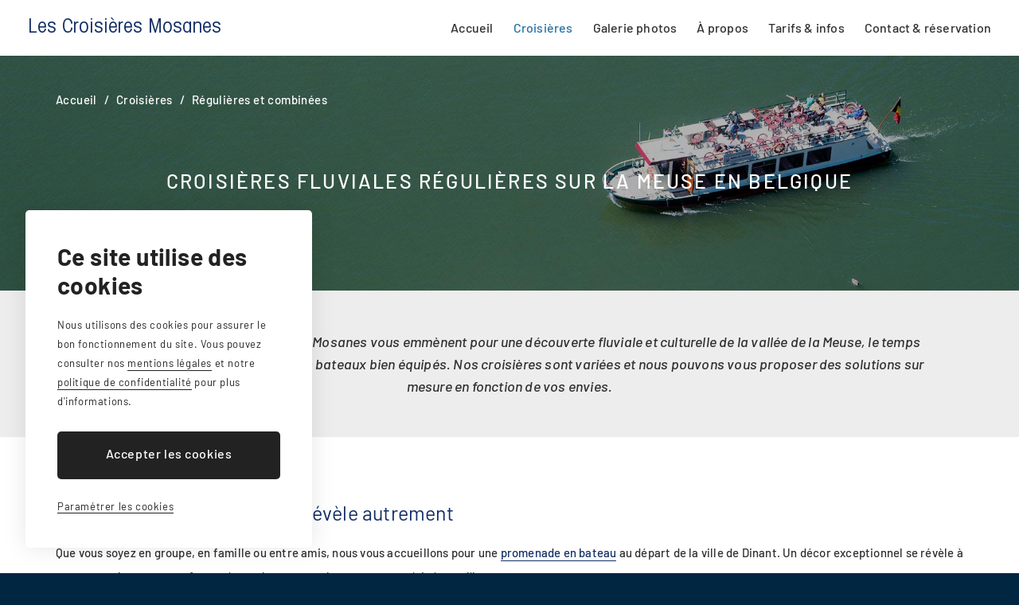

--- FILE ---
content_type: text/html; charset=UTF-8
request_url: https://www.croisieres-mosanes.be/fr/croisieres-regulieres-combinees.php
body_size: 9941
content:
<!DOCTYPE html>
<html lang="fr">
<head>
<meta http-equiv="Content-Type" content="text/html; charset=UTF-8" />
<title>Croisières fluviales en Belgique au départ de Dinant</title>
<meta name="description" content="Les Croisières Mosanes vous emmènent pour une découverte fluviale et culturelle de la vallée de la Meuse, le temps d’une balade à bord d'un bateau." />
<meta name="viewport" content="width=device-width, initial-scale=1, maximum-scale=5, user-scalable=yes"/>
<!--[if lt IE 9]>
<script src="../js/html5.js"></script>
<![endif]-->

<style>
.slick-slider						{ position:relative; display:block; -moz-box-sizing:border-box; box-sizing:border-box; -webkit-user-select:none; -moz-user-select:none; -ms-user-select:none; user-select:none; -webkit-touch-callout:none; -khtml-user-select:none; -ms-touch-action:pan-y; touch-action:pan-y; -webkit-tap-highlight-color:transparent;}
.slick-list							{ position:relative; display:block; overflow:hidden; margin:0; padding:0;}
.slick-list:focus					{ outline:none;}
.slick-list.dragging				{ cursor:pointer; cursor:hand;}
.slick-slider .slick-track,
.slick-slider .slick-list			{ -webkit-transform:translate3d(0 0,0); -moz-transform:translate3d(0,0,0); -ms-transform:translate3d(0,0,0); -o-transform:translate3d(0,0,0); transform:translate3d(0,0,0);}
.slick-track						{ position:relative; top:0; left:0; display:block;}
.slick-track:before, 
.slick-track:after 					{ display:table; content: '';}
.slick-track:after					{ clear:both;}
.slick-loading .slick-track			{ visibility:hidden;}
.slick-slide						{ display:none; float:left; height:100%; min-height:1px;}
[dir='rtl'] .slick-slide			{ float:right;}
.slick-slide img					{ display:block;}
.slick-slide.slick-loading img		{ display:none;}
.slick-slide.dragging img			{ pointer-events:none;}
.slick-initialized .slick-slide		{ display:block;}
.slick-loading .slick-slide			{ visibility:hidden;}
.slick-vertical .slick-slide 		{ display:block; height:auto; border:1px solid transparent;}
</style><style>
/***** fonts et reset *****/
@import url('https://fonts.googleapis.com/css?family=Barlow:400,500,500i,700&display=swap');

@font-face {
    font-family: 'agcb';
	src: url('../fonts/avantgarde-condbook.eot');
	src: url('../fonts/avantgarde-condbook.eot?#iefix') format('embedded-opentype'),
	     url('../fonts/avantgarde-condbook.woff') format('woff'),
	     url('../fonts/avantgarde-condbook.ttf') format('truetype'),
	     url('../fonts/avantgarde-condbook.svg#pt-serif-regular') format('svg');
}


body, ul, li, ol, form, h1, h2, h3, h4, h5, h6, div, span, p { padding:0; margin:0; border:0; -webkit-text-size-adjust:none; -moz-text-size-adjust:none; text-size-adjust:none;}
article, aside, dialog ,figcaption, figure, footer, header, hgroup, main, nav, section { display:block;}  
input, textarea						{ -webkit-appearance:none; -ms-appearance:none; appearance:none; -moz-appearance:none; -o-appearance:none; border-radius:0;}
*          							{ outline:none !important;}
strong, b							{ font-weight:700;}
ul									{ list-style-type:none;}
body								{ font:500 15px/30px 'Barlow'; color:#303030; background:#012642;}
a									{ text-decoration:none; color:#2672a4; transition:background 400ms ease-in-out, color 400ms ease-in-out, border 400ms ease-in-out; position:relative;}
img									{ border:none;}
#wrapper 							{ min-width:320px; overflow:hidden; background:#fff;}
#wrapper *							{ box-sizing:border-box;}


/***** transition *****/
@media (min-width:1201px) {
.link, :before, :after, .sub, a, a span, .menu_mobile { transition:all 400ms ease-in-out;}
}


/***** animation *****/
.animate.mask						{ position:relative;}
.animate.mask:after					{ width:100%; height:100%; background:#fff; position:absolute; right:0; top:0; z-index:50; transition:width 800ms ease-out; content:"";}
.animate.mask.play:after			{ width:0; transition-delay:200ms;}
.animate.fade_in					{ opacity:0; transition:opacity 800ms ease-out; transition-delay:0ms;}
.animate.fade_in.play				{ opacity:1; transition-delay:300ms;}
.animate.fade_up					{ opacity:0; transform:translateY(40px); transition:opacity 800ms ease-out, transform 800ms ease-out; transition-delay:0ms;}
.animate.fade_up.play				{ opacity:1; transform:translateY(0); transition-delay:300ms;}


/***** class *****/
.wrapper 							{ width:100%; max-width:1220px; padding:0 40px; margin:0 auto; position:relative; z-index:10;}
.clear								{ clear:both; display:block;}
.titre_main							{ font:500 20px/25px "Barlow"; letter-spacing:2.2px; color:#2672a4; text-transform:uppercase; position:relative;}
.titre_main	span					{ font-weight:700; font-size:35px; line-height:40px; letter-spacing:0.6px; display:block; color:#fff; padding-top:2px;}
.titre_main.line:after				{ width:40px; height:3px; background:#2672a4; margin:24px 0 20px 0; display:inline-block; content:"";}
.titre_main.blue span				{ color:#153067;}
.sous_titre 						{ font:normal 25px/30px "Barlow"; letter-spacing:0.2px; color:#153067; position:relative; margin:0 0 20px 0;}
.link 								{ height:60px; display:inline-block; font:500 16px/58px "Barlow"; letter-spacing:0.2px; color:#fff; padding:0 30px; border-radius:8px; background:#153067; background:linear-gradient(to left, #153067 0%, #153067 50%, #2672a4 50%, #2672a4 100%); background-size:202%; background-position:100% 0;}

@media (min-width:1201px) {
.link:hover							{ background-position:0 0;}
}
@media (max-width:600px) {
.wrapper 							{ padding:0 20px;}
.titre_main	span					{ font-size:30px; line-height:35px;}
.sous_titre 						{ font-size:22px; line-height:28px;}
}


/***** header + menu *****/
.header 							{ width:100%; background:#fff; position:fixed; text-align:right; z-index:80; font-size:0; line-height:0;}
.header .logo						{ display:block; font:normal 25px/50px agcb; color:#153067; position:absolute; left:0; top:0; padding:10px 35px; z-index:10;}
.header nav							{ display:inline-block; vertical-align:middle; position:relative; text-align:left; z-index:5; margin-right:35px;}
.header .menu						{ width:100%; height:auto; display:block; position:relative; font-size:0; line-height:0;}	
.header .menu li					{ display:inline-block; vertical-align:middle; position:relative; margin-left:25px;}	
.header .menu a						{ font:500 16px/50px "Barlow"; letter-spacing:0.2px; color:#302f2f; display:inline-block; vertical-align:middle; position:relative; padding:10px 0;}
.header .menu>li.active>a 			{ color:#2672a4;}
.header .sub						{ width:280px; z-index:995; background:#153067; display:block;}
.header .sub li						{ width:100%; margin:0; text-align:center;}
.header .sub li a					{ width:100%; height:54px; position:relative; line-height:52px; border-bottom:1px solid #2672a4; color:#fff; padding:0;}
.header .sub li:last-child a		{ border:0;}
.header .menu li:hover .sub 		{ opacity:1; visibility:visible; z-index:999;}
.header .menu .sub li.active a		{ background:#2672a4; color:#fff;}
.header .lang 						{ display:inline-block; vertical-align:middle; margin:0 15px 0 35px;}
.header .lang a						{ display:inline-block; vertical-align:middle; margin:0 5px; opacity:0.3;}
.header .lang a.active				{ opacity:1;}
.header.fixed						{ box-shadow:0 0 40px rgba(0,0,0,.1);}

@media (min-width:1201px) {
.header .menu .vueMobile			{ display:none;}
.header .menu						{ display:block !important;}
.header .sub						{ display:block !important; visibility:hidden; overflow:hidden; opacity:0; position:absolute; top:70px; left:50%; margin-left:-140px;}
.header .logo:hover					{ color:#2672a4;}
.header .menu li:hover>a 			{ color:#2672a4;}
.header .menu .sub a:hover			{ background:#2672a4; color:#fff;}
.header .lang a:hover				{ opacity:1;}
.header.fixed .logo					{ padding:5px 35px;}
.header.fixed .menu>li>a			{ padding:5px 0;}
.header.fixed .sub					{ top:60px;}
}
@media (max-width:1200px) {
.header .logo						{ padding:5px 30px;}
.header nav	 						{ display:block; margin:0;}
.header .menu  						{ background:#153067; position:absolute; left:0; top:60px; display:none; padding:40px 0; transition:top 400ms ease-in-out;}
.header .menu:after					{ width:100%; height:9999px; background:#fff; opacity:0; position:absolute; left:0; bottom:-9999px; z-index:-1; content:"";}
.header .menu li 					{ width:100%; display:block; margin:0;}
.header .menu li a					{ line-height:50px; color:#fff; padding:0 30px;}
.header .menu i 					{ display:block; width:100%; height:50px; position:absolute; right:0; top:0;}
.header .menu i:before 				{ display:block; width:2px; height:18px; position:absolute; right:38px; top:50%; margin-top:-9px; content:""; background:#fff;}
.header .menu i:after 				{ display:block; width:18px; height:2px; position:absolute; right:30px; top:50%; margin-top:-1px; content:""; background:#fff;}
.header .menu i.active:before		{ display:none;}
.header .menu .vueMobile 			{ display:block;}
.header .menu .sub 					{ width:100%; display:none; position:relative; left:auto; top:auto; margin:10px 0; padding:20px 0; background:#0c1f48;}
.header .menu .sub li a				{ height:40px; line-height:40px; color:#fff; text-align:left; border:0; padding:0 30px;}
.header .menu .sub li.active a		{ color:#2672a4; background:none;}
.menu_mobile						{ width:60px; height:60px; display:inline-block; vertical-align:middle; cursor:pointer; position:relative; background:#153067;}
.menu_mobile div					{ width:20px; height:2px; background:#fff; position:absolute; right:50%; top:50%; margin:-1px -10px 0 0;}
.menu_mobile div:before				{ width:100%; height:2px; background:#fff; position:absolute; right:0; top:7px; content:"";}
.menu_mobile div:after				{ width:100%; height:2px; background:#fff; position:absolute; right:0; top:-7px; content:"";}
.menu_mobile.active div				{ height:0;}
.menu_mobile.active div:before		{ top:0; transform:rotate(45deg);}
.menu_mobile.active div:after		{ top:0; transform:rotate(-45deg);}
}
@media (max-width:600px) {
.header .logo						{ padding:0 20px;}
.menu_mobile						{ width:50px; height:50px;}
.header .menu  						{ top:50px; padding:20px 0;}
.header .menu li a					{ padding:0 20px;}
.header .menu i:before 				{ right:28px;}
.header .menu i:after 				{ right:20px;}
.header .menu .sub li a				{ padding:0 20px;}
}
@media (max-width:400px) {
.header .logo						{ font-size:16px;}
}


/***** banner *****/
.banner 							{ width:100%; height:100vh; position:relative; z-index:5; background:url(../images/banner.jpg) 50% 65% no-repeat; background-size:cover;}
.banner .content					{ width:100%; position:absolute; left:0; top:50%; margin-top:-55px; text-align:center;}
.banner .content img				{ display:block; margin:0 auto 30px auto;}

@media (max-width:1200px) {
.banner 							{ max-height:800px;}
}
@media (max-width:600px) {
.banner 							{ max-height:700px;}
.banner .content					{ margin-top:-50px;}
.banner .content img				{ width:260px; margin-bottom:20px;}
}




/***** banner ****/
.banner 							{ height:auto; background-image:url(../images/banner-page.jpg); background-position:50% 10%;}
.banner .breadcrumb 				{ padding-top:110px; text-align:left; color:#fff;}
.banner .breadcrumb a 				{ color:#fff; letter-spacing:0.4px;}
.banner .content					{ position:relative; left:auto; top:auto; margin-top:0;}
.banner .content .titre_main		{ color:#fff; padding:70px 0 120px 0; font-size:25px; line-height:35px; font-weight:500;}

@media (max-width:1200px) { 
.banner .breadcrumb 				{ padding-top:80px;}
}
@media (max-width:600px) { 
.banner .breadcrumb 				{ display:none;}
.banner .content .titre_main		{ padding:130px 0 80px 0;}
.banner .content .titre_main		{ font-size:22px; line-height:32px;}
}


/***** généralités ****/
.page_content						{ width:100%; position:relative;}
.page_content .baseline				{ padding:50px 40px; background:#ededed; text-align:center;}
.page_content .chapo				{ max-width:1060px; margin:0 auto; font:500 italic 18px/28px "Barlow"; letter-spacing:0.2px;}
.page_content p						{ margin:0 0 25px 0; letter-spacing:0.2px;}
.page_content ul					{ margin:-5px 0 20px 0;}
.page_content ul li					{ padding:6px 0 6px 20px; line-height:22px; letter-spacing:0.2px; position:relative;}
.page_content ul li:before			{ width:6px; height:6px; border-radius:50%; background:#153067; position:absolute; top:15px; left:0; z-index:0; content:"";}
.page_content p a, 			
.page_content li a		 			{ border-bottom:1px solid #153067; padding-bottom:1px; color:#153067;}

@media (min-width:1201px) { 
.page_content p a:hover, 
.page_content li a:hover			{ color:#2672a4; border-color:#2672a4;}
}
@media (max-width:600px) { 
.page_content .chapo				{ font-size:15px;}
}


/***** bloc photos *****/
.bloc_photos                        { font-size:0; line-height:0; letter-spacing:0; position:relative; margin:40px -20px 0 -20px;}
.bloc_photos .item                 	{ width:50%; vertical-align:middle; display:inline-block; position:relative; padding:0 20px;}
.bloc_photos .item img             	{ width:100%; height:auto;}

@media (max-width:600px) { 
.bloc_photos .item                 	{ width:100%;}
.bloc_photos .item:last-child      	{ margin-top:20px;}
}


/***** photo + texte *****/
.photo_texte                        { font-size:0; line-height:0; letter-spacing:0; position:relative; margin:80px 0;}
.photo_texte>div                   	{ width:50%; vertical-align:middle; display:inline-block; position:relative; z-index:10;}
.photo_texte.alignTop>div           { vertical-align:top;}
.photo_texte .photo 				{ line-height:0; text-align:center;}
.photo_texte .photo img				{ width:100%; height:auto;}
.photo_texte .texte                 { padding-left:60px; font-size:15px; line-height:28px; letter-spacing:0.2px;}
.photo_texte .texte :last-child		{ margin-bottom:0;}
.photo_texte .texte p	            { margin-bottom:25px;}
.photo_texte .texte .link           { margin-top:5px;}
.photo_texte.reverse .texte         { right:50%; padding-left:0; padding-right:60px;}
.photo_texte.reverse .photo         { left:50%;}

@media (max-width:800px) { 
.photo_texte                        { margin:60px 0;}
.photo_texte>div                   	{ width:100%;}
.photo_texte .photo 				{ border:0;}
.photo_texte .texte                 { padding-left:0; margin-top:45px;}
.photo_texte.reverse .texte         { right:auto; padding-right:0;} 
.photo_texte.reverse .photo         { left:auto; border:0;}
}
@media (max-width:600px) { 
.photo_texte                        { margin:40px 0;}
.photo_texte .texte                 { margin-top:35px;}
.photo_texte .texte .link           { margin-top:0;}
}


/***** bloc texte ****/
.bloc_texte							{ margin:80px 0;}
.bloc_texte :last-child				{ margin-bottom:0;}

@media (max-width:800px) { 
.bloc_texte							{ margin:60px 0;}
}
@media (max-width:600px) { 
.bloc_texte							{ margin:40px 0;}
}


/***** tableau ****/
table 		 						{ width:100%; margin-top:35px;}
table, th, td 						{ border:1px solid #ccc; border-collapse:collapse; text-align:left; line-height:25px;}
th  								{ font-size:16px; line-height:26px; font-weight:normal;}
th, td 								{ padding:12px 20px;}

@media (max-width:400px) { 
th, td 								{ font-size:14px; line-height:24px; padding:10px 12px;}
th  								{ font-size:15px; line-height:25px;}
}


/***** slider bas de page ****/
.slider_page .slick-slide			{ position:relative; padding:0 20px;}
.slider_page .slick-slide img		{ width:100%; height:auto; opacity:0.5; transition:opacity 400ms ease;}
.slider_page .slick-active img		{ opacity:1;}
.slider_page button 				{ width:50px; height:50px; border-radius:50%; position:absolute; top:50%; margin-top:-25px; cursor:pointer; border:none; font-size:0; z-index:10; transition:background 400ms ease;}
.slider_page .slick-next			{ background:url(../images/arrows-slider.svg) 100% 100% no-repeat rgba(0,0,0,0.5); right:40px;}
.slider_page .slick-prev			{ background:url(../images/arrows-slider.svg) 0 100% no-repeat rgba(0,0,0,0.5); left:40px;}

@media (min-width:1201px) {
.slider_page button:hover			{ background-color:rgba(0,0,0,0.8);}
}


/***** liens bas de page ****/
.links_bottom						{ font-size:0; line-height:0; letter-spacing:0; position:relative; margin:-10px -20px;}
.links_bottom .item                	{ width:25%; vertical-align:middle; display:inline-block; position:relative; padding:20px;}
.links_bottom a	                	{ display:block; font:500 18px/25px "Barlow"; color:#fff; text-align:center; background:linear-gradient(to left, #153067 0%, #153067 50%, #2672a4 50%, #2672a4 100%); background-size:202%; background-position:100% 0; border-radius:10px; padding:30px 0 55px 0; position:relative;}
.links_bottom a:after				{ width:22px; height:14px; background:url(../images/arrow-white.svg) 50% no-repeat; position:absolute; left:50%; bottom:30px; margin-left:-11px; content:"";}

@media (min-width:1201px) {
.links_bottom a:hover				{ background-position:0 0;}
}
@media (max-width:1000px) { 
.links_bottom .item                	{ width:50%;}
}
@media (max-width:600px) { 
.links_bottom						{ margin:0 -10px;}
.links_bottom .item                	{ padding:10px;}
.links_bottom a	                	{ font-size:15px; padding:25px 0 50px 0;}
.links_bottom a:after				{ bottom:25px;}
}
@media (max-width:400px) { 
.links_bottom .item                	{ width:100%;}
}
 






/***** footer ****/
.footer								{ width:100%; position:relative; background:#0c1f48; color:#fff; font-size:0; padding:80px 0 0 0;}
.footer:before						{ width:50%; height:100%; background:#060f24; position:absolute; right:0; top:0; content:"";}
.bloc_footer						{ width:50%; display:inline-block; vertical-align:top;}
.bloc_footer .titre_footer			{ font:normal 25px/30px "Barlow"; letter-spacing:0.2px; margin-bottom:25px;}
.bloc_footer p 						{ font-size:15px; line-height:25px; letter-spacing:0.2px; margin-bottom:20px;}
.bloc_footer p b					{ font-weight:500; color:#2672a4;}
.bloc_footer p a					{ color:#ffce00;}
.bloc_footer .link					{ margin:10px 10px 0 0;}
.bloc_footer.right					{ background:#060f24; padding-left:60px; font-size:15px; padding-top:55px;}
.bloc_footer li						{ padding:4px 0 4px 35px; background:url(../images/arrow-blue.svg) 0 9px no-repeat; line-height:22px; letter-spacing:0.2px; margin-top:10px;}
.bloc_footer li	a					{ color:#fff;}
.footer_bottom 	 					{ padding:20px 0; margin-top:80px; line-height:0;}
.footer_bottom li 					{ display:inline-block; font-size:13px; line-height:20px; letter-spacing:0.4px; margin-right:20px; position:relative;}
.footer_bottom li a					{ color:#fff;}
.footer_bottom li:after				{ width:1px; height:10px; content:""; position:absolute; right:-10px; top:6px; background:#fff;}
.footer_bottom li:last-child:after 	{ display:none;}
.rs_content							{ position:absolute; top:0; right:30px; font-size:0; line-height:0;}
.rs_content a 						{ width:50px; height:50px; border-radius:50%; text-indent:-9999px; display:inline-block; margin:0 10px 0 0;}
.rs_content .instagram				{ background:url(../images/social.svg) 0 50% no-repeat #153067;}
.rs_content .facebook				{ background:url(../images/social.svg) -50px 50% no-repeat #153067;}
.rs_content .scrollTop				{ background:url(../images/social.svg) -100px 50% no-repeat #153067;}
.toponweb							{ display:block; z-index:85; position:fixed; right:0; bottom:-65px; transition:bottom 400ms ease-in-out;}
.toponweb span						{ width:auto; height:60px; display:block; padding:20px; background:#f7920d; background:linear-gradient(to left, #153067 0%, #153067 50%, #2672a4 50%, #2672a4 100%); background-size:202%; background-position:100% 0; transition:background 400ms ease-in-out;}
.toponweb img						{ width:70px; height:auto; display:block; margin:0 auto;}
.toponweb.show						{ bottom:0;}

@media (min-width:1201px) {
.footer p a:hover,			
.footer li a:hover					{ color:#2672a4;}
.rs_content a:hover					{ background-color:#2672a4;}
.trip_advisor:hover 	 			{ background-position:0 0;}	 		
.toponweb:hover span				{ background-position:0 0;}
}
@media (max-width:1000px) {
.footer:before						{ display:none;}
.bloc_footer						{ width:100%;}
.bloc_footer.right 					{ display:none;}
}
@media (max-width:600px) {
.footer								{ text-align:center; padding:10vh 0 12vh 0;}
.bloc_footer  						{ max-width:400px;}
.bloc_footer .titre_footer			{ font-size:20px; line-height:25px; margin-bottom:25px;}
.bloc_footer .link					{ margin:20px 0 0 0;}
.rs_content							{ position:relative; top:auto; right:auto; margin:40px 0;}
.rs_content a 						{ margin:0 5px;}
.footer_bottom 	 					{ padding:0; margin-top:0;}
.footer_bottom li 					{ display:block; margin-right:0; font-size:12px; line-height:22px;}
.footer_bottom li:after 			{ display:none;}
}
</style></head>

<body>
<div id="wrapper">
<!-- HEADER START -->
<header id="header" class="header">
    <a href="index.php" class="logo" title="Les Croisières Mosanes">Les Croisières Mosanes</a>
    <nav> 
        <ul class="menu">
            <li><a href="index.php" title="Accueil">Accueil</a></li>
            <li class='active'><a href="croisieres.php" title="Croisières">Croisières</a>
                <i></i>
                <ul class="sub">
                    <li class="vueMobile"><a href="croisieres.php" title="Vue d'ensemble">Vue d'ensemble</a></li>
                    <li class='active'><a href="croisieres-regulieres-combinees.php" title="Régulières ou combinées">Régulières ou combinées</a></li>
                    <li><a href="croisieres-thematiques.php" title="Croisières thématiques">Croisières thématiques</a></li>
                    <li><a href="croisieres-evenements-professionnels.php" title="Événements professionnels">Événements professionnels</a></li>
                    <li><a href="croisieres-evenements-prives.php" title="Événements privés">Événements privés</a></li>
                </ul>
            </li>
            <li><a href="galerie-photos.php" title="Galerie photos">Galerie photos</a></li>
            <li><a href="a-propos.php" title="À propos">À propos</a></li>
            <li><a href="tarifs-infos.php" title="Tarifs & infos">Tarifs & infos</a></li>
            <li><a href="contact.php" title="Contact & réservation">Contact & réservation</a></li>
        </ul>
    </nav>
    <!--
    <div class="lang">
        <a href="index.php" title="FR" class="active"><img src="../images/flag-fr.svg" /></a>
        <a href="/nl/index.php" title="NL"><img src="../images/flag-nl.svg" /></a>
        <a href="/en/index.php" title="EN"><img src="../images/flag-en.svg" /></a>
    </div>
    -->
    <div class="menu_mobile"><div></div></div>
</header>
<!-- HEADER END --><main class="page_content">

    <div class="banner animate mask">
	    <div class="wrapper">
            <div class="breadcrumb animate fade_in">
                <a href="index.php" title="Accueil">Accueil</a> &nbsp;&nbsp;/&nbsp;&nbsp;
                <a href="croisieres.php" title="Croisières">Croisières</a> &nbsp;&nbsp;/&nbsp;&nbsp;
                <a href="croisieres-regulieres-combinees.php" title="Régulières et combinées">Régulières et combinées</a>
            </div>
            <div class="content animate fade_up">
            	<h1 class="titre_main">Croisières fluviales régulières sur la Meuse en Belgique</h1>
            </div>
        </div>
    </div>

    <div class="baseline">
        <h2 class="chapo animate fade_in">Au départ de Dinant, les Croisières Mosanes vous emmènent pour une découverte fluviale et culturelle de la vallée de la Meuse, le temps d’une balade au fil de l’eau dans des bateaux bien équipés. Nos croisières sont variées et nous pouvons vous proposer des solutions sur mesure en fonction de vos envies.</h2>
    </div>

    <div class="wrapper">

      <div class="bloc_texte animate fade_in">
			<h3 class="sous_titre">En bateau, le pays mosan se révèle autrement</h3>
			<p>Que vous soyez en groupe, en famille ou entre amis, nous vous accueillons pour une <a href="croisieres-thematiques.php" title="promenade en bateau">promenade en bateau</a> au départ de la ville de Dinant. Un décor exceptionnel se révèle à vous, entre les paysages façonnés par la nature et les monuments érigés par l’homme.</p>
            <p>Nos croisières fluviales vous permettront de découvrir la région avec un nouveau regard. À bord, le personnel et le guide se feront un plaisir de vous donner les réponses à toutes vos questions. N’hésitez pas à nous contacter par téléphone ou par mail pour toute réservation de <a href="index.php" title="croisière à Dinant">croisière à Dinant</a>.</p>
		</div>

        <div class="bloc_texte">
            <h3 class="sous_titre animate fade_in">Des croisières fluviales commentées</h3>
            <p class="animate fade_in">Afin de ne rien rater des secrets et du patrimoine de la vallée de la Meuse, les Croisières Mosanes vous proposent des promenades en bateaux, commentées par un guide professionnel. Vous pourrez ainsi en apprendre plus sur la région et découvrir son histoire.</p>
            <div class="bloc_photos">
                <div class="item animate mask">
                    <img src="../images/croisieres-mosannes-regulieres-1.jpg" alt="Croisière sur la Meuse" />
                </div>
                <div class="item animate mask">
                    <img src="../images/croisieres-mosannes-regulieres-2.jpg" alt="Bâteau mouche" />
                </div>
            </div>
		</div>

        <div class="bloc_texte animate fade_in">
            <h3 class="sous_titre">Les Croisières Mosanes, ce sont aussi des excursions combinées</h3>
            <p>Nos formules sur mesure vous permettent également de combiner les promenades terrestres, avec notamment la <a href="https://www.citadellededinant.be/" title="visite de la Citadelle de Dinant" target="_blank">visite de la Citadelle de Dinant</a>, avec des ballades au fil de l’eau. Vous variez ainsi les points de vue et les panoramas.</p>
		</div>

        <div class="bloc_texte animate fade_in">
            <h3 class="sous_titre">Croisières de nuit et croisières gastronomiques</h3>
            <p>Vous souhaitez réserver une croisière nocturne, gourmande ou avec des animations au départ de Dinant ? Découvrez nos différentes <a href="croisieres-thematiques.php" title="croisières à thèmes">croisières à thèmes</a>.</p>
            <p>Quelle que soit les dates de votre séjour en Belgique, pour une <a href="croisieres-evenements-prives.php" title="croisière romantique en bateau">croisière romantique en bateau</a> ou pour la <a href="croisieres-evenements-professionnels.php" title="location d’un bateau">location d’un bateau</a> pour votre événement, pensez à effectuer votre réservation bien à l’avance.</p>  
            <p>Vous souhaitez avoir plus d’informations sur nos croisières au départ de Dinant en Belgique ? <a href="contact.php" title="Contactez-nous">Contactez-nous</a>. Nous nous ferons un plaisir de vous renseigner.</p>
		</div>

    </div>

    <div class="slider_page animate mask">
    <div><img src="../images/croisieres-mosanes-slide-1.jpg" alt="Dinant" /></div>
    <div><img src="../images/croisieres-mosanes-slide-2.jpg" alt="Bâteau mouche" /></div>
    <div><img src="../images/croisieres-mosanes-slide-3.jpg" alt="Croisière sur la Meuse" /></div>
    <div><img src="../images/croisieres-mosanes-slide-4.jpg" alt="Bâteau mouche" /></div>
</div>    
	<div class="wrapper">
        <div class="bloc_texte animate fade_in">
			<div class="links_bottom">
            	<div class="item"><a href="galerie-photos.php" title="Galerie photos">Galerie photos</a></div>
            	<div class="item"><a href="a-propos.php" title=">À propos de nous">À propos de nous</a></div>
            	<div class="item"><a href="tarifs-infos.php" title="Tarifs & infos">Tarifs & infos</a></div>
            	<div class="item"><a href="contact.php" title="Contactez-nous">Contactez-nous</a></div>
            </div>
        </div>
    </div>

</main>

<!-- FOOTER START -->
<footer id="footer" class="footer">
    <div class="wrapper animate fade_in">
        <div class="bloc_footer">
			<h4 class="titre_footer">Compagnie des Croisières Mosanes sprl</h4>
            <p><strong>Adresse administrative :</strong><br>Prieuré, 25 - 5500 Dinant</p>
            <p><strong>Adresse du quai :</strong><br>Avenue Winston Churchill quai 3</p>
            <a href="tel:+3282223670" title="+32 (0) 82 22 36 70" class="link">+32 (0) 82 22 36 70</a>
            <a href="mailto:info@croisieres-mosanes.be" title="info@croisieres-mosanes.be" class="link">info@croisieres-mosanes.be</a>
        </div>
        <div class="bloc_footer right">
			<p><b>Liens pratiques</b></p>
            <ul>
                <li><a href="croisieres-regulieres-combinees.php" title="Croisières régulières ou combinées">Croisières régulières ou combinées</a></li>
                <li><a href="croisieres-thematiques.php" title="Croisières thématiques">Croisières thématiques</a></li>
                <li><a href="croisieres-evenements-prives.php" title="Événements privés">Événements privés</a></li>
                <li><a href="croisieres-evenements-professionnels.php" title="Événements professionnels">Événements professionnels</a></li>
                <li><a href="tarifs-infos.php" title="Tarifs & infos">Tarifs & infos</a></li>
            </ul>
        </div>
        <div class="rs_content">
            <!--<a href="https://www.instagram.com/" title="Instagram" target="_blank" class="instagram">Instagram</a>-->
            <a href="https://www.facebook.com/Les-Croisi%C3%A8res-Mosanes-730622960407489/" title="Facebook" target="_blank" class="facebook">Facebook</a>
            <a href="wrapper" title="Remonter" class="scroll scrollTop">Remonter</a>
        </div>
		<ul class="footer_bottom">
			<li><a href="plan.php" title="Plan du site">Plan du site</a></li>
            <li><a href="//rgpdv2.toponweb.be/mentions.php" class="rgpdLink" title="Mentions légales" target="_blank">Mentions légales</a></li>
<li><a href="#" class="rgpdOpenCookieSettingsBtn" title="Gérer les cookies">Cookies</a></li>
		</ul>
    </div>
    <a href="http://www.toponweb.be/" title="Réalisé par Toponweb" target="_blank" class="toponweb"><span><img src="../images/toponweb.svg" alt="Top On Web" /></span></a>
</footer> 
<!-- FOOTER END -->

<!-- mentions légales -->
<style>
#rgpdBlackOverlay						{ display:block; position:fixed; top:0%; left: 0%; width: 100%; height: 100%; background-color: rgba(0,0,0,.8); z-index: 1000;}
#rgpdCloseBtn							{ margin:2% auto; width:100px; border-radius:3px; height:40px; color:#000; background:#fff; text-align:center; font:normal 14px/40px Arial; cursor:pointer;}
#rgpdLoader								{ margin:4% auto; margin-top:0; max-width:1140px; height:90%; background-color:#fff; z-index:1002;}
#rgpdLoader iframe						{ width:100%; height:100%; border:none;}
</style>

<!-- alert cookies -->
<style>
/* latin-ext */
@font-face {
  font-family: 'Barlow';
  font-style: normal;
  font-weight: 400;
  font-display: swap;
  src: url(https://fonts.gstatic.com/s/barlow/v12/7cHpv4kjgoGqM7E_Ass52Hs.woff2) format('woff2');
  unicode-range: U+0100-02BA, U+02BD-02C5, U+02C7-02CC, U+02CE-02D7, U+02DD-02FF, U+0304, U+0308, U+0329, U+1D00-1DBF, U+1E00-1E9F, U+1EF2-1EFF, U+2020, U+20A0-20AB, U+20AD-20C0, U+2113, U+2C60-2C7F, U+A720-A7FF;
}
/* latin */
@font-face {
  font-family: 'Barlow';
  font-style: normal;
  font-weight: 400;
  font-display: swap;
  src: url(https://fonts.gstatic.com/s/barlow/v12/7cHpv4kjgoGqM7E_DMs5.woff2) format('woff2');
  unicode-range: U+0000-00FF, U+0131, U+0152-0153, U+02BB-02BC, U+02C6, U+02DA, U+02DC, U+0304, U+0308, U+0329, U+2000-206F, U+20AC, U+2122, U+2191, U+2193, U+2212, U+2215, U+FEFF, U+FFFD;
}
/* latin-ext */
@font-face {
  font-family: 'Barlow';
  font-style: normal;
  font-weight: 500;
  font-display: swap;
  src: url(https://fonts.gstatic.com/s/barlow/v12/7cHqv4kjgoGqM7E3_-gs6VospT4.woff2) format('woff2');
  unicode-range: U+0100-02BA, U+02BD-02C5, U+02C7-02CC, U+02CE-02D7, U+02DD-02FF, U+0304, U+0308, U+0329, U+1D00-1DBF, U+1E00-1E9F, U+1EF2-1EFF, U+2020, U+20A0-20AB, U+20AD-20C0, U+2113, U+2C60-2C7F, U+A720-A7FF;
}
/* latin */
@font-face {
  font-family: 'Barlow';
  font-style: normal;
  font-weight: 500;
  font-display: swap;
  src: url(https://fonts.gstatic.com/s/barlow/v12/7cHqv4kjgoGqM7E3_-gs51os.woff2) format('woff2');
  unicode-range: U+0000-00FF, U+0131, U+0152-0153, U+02BB-02BC, U+02C6, U+02DA, U+02DC, U+0304, U+0308, U+0329, U+2000-206F, U+20AC, U+2122, U+2191, U+2193, U+2212, U+2215, U+FEFF, U+FFFD;
}
/* latin-ext */
@font-face {
  font-family: 'Barlow';
  font-style: normal;
  font-weight: 700;
  font-display: swap;
  src: url(https://fonts.gstatic.com/s/barlow/v12/7cHqv4kjgoGqM7E3t-4s6VospT4.woff2) format('woff2');
  unicode-range: U+0100-02BA, U+02BD-02C5, U+02C7-02CC, U+02CE-02D7, U+02DD-02FF, U+0304, U+0308, U+0329, U+1D00-1DBF, U+1E00-1E9F, U+1EF2-1EFF, U+2020, U+20A0-20AB, U+20AD-20C0, U+2113, U+2C60-2C7F, U+A720-A7FF;
}
/* latin */
@font-face {
  font-family: 'Barlow';
  font-style: normal;
  font-weight: 700;
  font-display: swap;
  src: url(https://fonts.gstatic.com/s/barlow/v12/7cHqv4kjgoGqM7E3t-4s51os.woff2) format('woff2');
  unicode-range: U+0000-00FF, U+0131, U+0152-0153, U+02BB-02BC, U+02C6, U+02DA, U+02DC, U+0304, U+0308, U+0329, U+2000-206F, U+20AC, U+2122, U+2191, U+2193, U+2212, U+2215, U+FEFF, U+FFFD;
}
	
.alertCookies 						{ width:360px; position:fixed; bottom:2.5vw; left:2.5vw; padding:40px; background-color:#fff; z-index:999; color:#222; font:400 13px/24px "Barlow"; letter-spacing:0.6px; box-sizing:border-box; border-radius:5px; box-shadow: 0 0 30px 0 rgba(0,0,0,0.1); display:none;}
.alertCookies *						{ box-sizing:border-box;}
.alertCookies p						{ margin:0 0 20px 0; color:#222; display:inline-block;}
.alertCookies p.alertCookiesTitle 	{ font:700 30px/36px "Barlow"; letter-spacing:0.4px; margin-bottom:20px;}
.alertCookies a						{ position:relative; color:#222; cursor:pointer; border-bottom:1px solid #222; padding-bottom:1px; text-decoration:none;}
.alertCookies .rgpdAccept			{ width:100%; height:60px; font:500 16px/56px "Barlow"; letter-spacing:0.6px; background:linear-gradient(to top, #222 0%, #222 50%, #000 50%, #000 100%); background-size:100% 200%; background-position:0 100%; color:#fff !important; text-align:center; margin:6px 0 22px 0; text-decoration:none; border-radius:5px; display: inline-block; cursor: pointer; transition:background 400ms ease-in-out;}
.alertCookies .rgpdCustom			{ border-bottom:1px solid #222; cursor: pointer;}	

.alertCookiesContainer 				{ position:fixed; background:rgba(24,24,24,0.8); top:0; left:0; width:100%; height:100%; overflow-y:scroll; z-index:998; display:none;}
.alertCookiesContainer::-webkit-scrollbar { display:none;}
.gridCookies 						{ display:grid; align-items:center; min-height:100%; padding:0 7.5vw;}

.cookieSettings						{ width:100%; max-width:600px; position:static; margin:5vw auto; display:block; padding:50px;}
.cookieSettings p.alertCookiesTitle { font-size:21px; line-height:30px; margin:-5px 0 30px 0;}
.cookieSettings .rgpdSaveSettings 	{ margin-bottom:0;}
.cookieSettings .rgpdCookieItem		{ display:block; clear:both; margin:0 0 5px 0;}
.cookieSettings input[type=checkbox]{ -webkit-appearance:checkbox; -ms-appearance:checkbox; appearance:checkbox; -moz-appearance:checkbox; -o-appearance:checkbox; width:20px; height:20px !important; display:block; float:left; padding:0; margin:0;}
.cookieSettings label				{ display:block; margin:0 0 15px 0; padding:0 0 0 30px; float:none; width:auto; height:auto; pointer-events:inherit; font:700 16px/20px "Barlow"; letter-spacing:0.4px;}
	
@media (min-width:1201px) {
.alertCookies .rgpdAccept:hover		{ background-position:0 0;}
}
@media (max-width:600px) {
.alertCookies 						{ padding:7.5vw; bottom:0; left:0; width:100%; border-radius:0;}
.alertCookies p.alertCookiesTitle 	{ font-size:20px; line-height:26px; margin:5px 0 15px 0; display:block;}
.alertCookies p						{ margin-bottom:15px;}
.alertCookies .rgpdAccept			{ height:auto; font-size:13px; line-height:46px; margin:10px 0 20px 0; letter-spacing:0.8px;}

.cookieSettings						{ border-radius:5px; margin:10vw auto;}
.cookieSettings p.alertCookiesTitle { font-size:18px; line-height:26px; margin:0 0 25px 0;}
.cookieSettings .rgpdSaveSettings 	{ margin:5px 0 0 0;}
}
</style>

<script type="text/javascript">

	function rgpd_accept(choice,pixel,fade=true)
	{
		$("<div id='setCookieContainer' style='display:none'></div>").insertAfter("#rgpdInsertTarget");
		$("#setCookieContainer").load("footer.php?rgpdAccept="+choice+"&rgpdAcceptPixel="+pixel+"&nocache=1768976775");
		if(fade) $(".alertCookiesContainer,.alertCookies").fadeOut(400);
	}

	function rgpd_init()
	{
		$(".alertCookies .rgpdAccept").click(function() {
			rgpd_accept(1,1);
		});
		
		$(".alertCookies .rgpdCustom,.rgpdOpenCookieSettingsBtn").click(function(e){
			$(".alertCookies").remove();
			e.preventDefault();
			$("<div class='alertCookiesContainer' style='display:block'><div class='gridCookies'><div class='alertCookies cookieSettings'><p class='alertCookiesTitle'>Paramétrer les cookies</p><div class='rgpdCookieItem'><input type='checkbox' disabled checked /><label>Cookies nécessaires</label><p>Nécessaires au bon fonctionnement technique du site, ces cookies ne peuvent pas être refusés. Concernant les cookies analytiques, ils nous permettent d'améliorer la performance du site en mesurant le nombre de visites et les sources de trafic. Les données collectées sont anonymes.</p></div><div class='rgpdCookieItem'><input type='checkbox' id='acceptPixel' "+(document.cookie.search("acceptPixel=1")>=0 ? "checked" : "")+" /><label for='acceptPixel'>Pixel de suivi</label><p>Le pixel permet aux réseaux sociaux de suivre votre navigation et de créer des audiences selon vos intérêts. Il peut être refusé.</p></div><div class='alertCookiesActions'><a class='rgpdAccept rgpdSaveSettings' title='Enregistrer mes préférences'>Enregistrer mes préférences</a></div></div></div>").insertAfter("#rgpdInsertTarget");
			$(".rgpdSaveSettings").click(function(e){
				rgpd_accept(1,$("#acceptPixel").is(":checked")?1:0);
				$("#rgpdBlackOverlay").remove();
			});
			$("#rgpdCloseBtn").click(function(e){
				$("#rgpdBlackOverlay").remove();
			});
			$("#rgpdBlackOverlay").click(function(e){
				if(e.target===e.currentTarget) $(this).remove();
			});
		});
		
		$(".rgpdLink").click(function(e){
			e.preventDefault();
			$("<div id='rgpdBlackOverlay'><div id='rgpdCloseBtn'>Fermer</div><div id='rgpdLoader'><iframe src='"+$(this).attr("href")+"'></iframe></div></div>").insertAfter("#rgpdInsertTarget");
			$("#rgpdBlackOverlay").click(function(e){
				$(this).remove();
			});
		});
		
		if(document.cookie.search("acceptCookies=")<0)
		{
			$(".alertCookies").delay(500).fadeIn(500);
		}
	} 
	window.onload = function(e){
		if(!window.jQuery)
		{
		   var script = document.createElement('script');
		   script.type = "text/javascript";
		   script.src = "//rgpdv2.toponweb.be/js/jquery.min.js";
		   script.onload = function() { rgpd_init();};
		   document.getElementsByTagName('head')[0].appendChild(script);
		}
		else rgpd_init();
	}
	
	
</script>
<div id="rgpdInsertTarget"></div>

<div class="alertCookies">
	<p class="alertCookiesTitle">Ce site utilise des cookies</p>
	<p>Nous utilisons des cookies pour assurer le bon fonctionnement du site. Vous pouvez consulter nos <a class="rgpdLink" href="//rgpdv2.toponweb.be/mentions.php#cookies" title="Mentions légales" target="_blank">mentions légales</a> et notre <a class="rgpdLink" href="//rgpdv2.toponweb.be/confidentialite.php" title="Politique de confidentialité" target="_blank">politique de confidentialité</a> pour plus d'informations.</p>
	<div class="alertCookiesActions">
		<span title="Accepter" class="rgpdAccept">Accepter les cookies</span>
		<span title="Paramétrer" class="rgpdCustom">Paramétrer les cookies</span>
	</div>
</div>
</div>
<script type="text/javascript" src="../js/jquery.min.js"></script>
<script type="text/javascript" src="../js/slick.min.js"></script>
<script type="text/javascript" src="../js/custom.js"></script>
<!-- Google Tag Manager -->
<script>(function(w,d,s,l,i){w[l]=w[l]||[];w[l].push({'gtm.start':
new Date().getTime(),event:'gtm.js'});var f=d.getElementsByTagName(s)[0],
j=d.createElement(s),dl=l!='dataLayer'?'&l='+l:'';j.async=true;j.src=
'https://www.googletagmanager.com/gtm.js?id='+i+dl;f.parentNode.insertBefore(j,f);
})(window,document,'script','dataLayer','GTM-TL45QPP');</script>
<!-- End Google Tag Manager -->

<!-- Google Tag Manager (noscript) -->
<noscript><iframe src="https://www.googletagmanager.com/ns.html?id=GTM-TL45QPP"
height="0" width="0" style="display:none;visibility:hidden"></iframe></noscript>
<!-- End Google Tag Manager (noscript) --></body>
</html>

--- FILE ---
content_type: image/svg+xml
request_url: https://www.croisieres-mosanes.be/images/arrow-blue.svg
body_size: 308
content:
<?xml version="1.0" encoding="utf-8"?>
<!-- Generator: Adobe Illustrator 16.0.0, SVG Export Plug-In . SVG Version: 6.00 Build 0)  -->
<!DOCTYPE svg PUBLIC "-//W3C//DTD SVG 1.1//EN" "http://www.w3.org/Graphics/SVG/1.1/DTD/svg11.dtd">
<svg version="1.1" id="Calque_1" xmlns="http://www.w3.org/2000/svg" xmlns:xlink="http://www.w3.org/1999/xlink" x="0px" y="0px"
	 width="22px" height="14px" viewBox="0 0 22 14" enable-background="new 0 0 22 14" xml:space="preserve">
<path fill="#2672A4" d="M15.324,14.009l-1.336-1.399L18.379,8H-0.004V6.001h18.383l-4.391-4.607l1.336-1.401l5.344,5.606l0,0
	L22.004,7L15.324,14.009z"/>
</svg>


--- FILE ---
content_type: image/svg+xml
request_url: https://www.croisieres-mosanes.be/images/social.svg
body_size: 775
content:
<?xml version="1.0" encoding="utf-8"?>
<!-- Generator: Adobe Illustrator 16.0.0, SVG Export Plug-In . SVG Version: 6.00 Build 0)  -->
<!DOCTYPE svg PUBLIC "-//W3C//DTD SVG 1.1//EN" "http://www.w3.org/Graphics/SVG/1.1/DTD/svg11.dtd">
<svg version="1.1" id="Calque_1" xmlns="http://www.w3.org/2000/svg" xmlns:xlink="http://www.w3.org/1999/xlink" x="0px" y="0px"
	 width="150px" height="50px" viewBox="-50 0 150 50" enable-background="new -50 0 150 50" xml:space="preserve">
<path fill="#FFFFFF" d="M28.727,25.005H26.62c0,3.583,0,7.995,0,7.995h-3.13c0,0,0-4.366,0-7.995H22v-2.822h1.487v-1.829
	c0-1.31,0.585-3.354,3.158-3.354l2.314,0.01v2.742c0,0-1.406,0-1.682,0c-0.273,0-0.662,0.146-0.662,0.768v1.663H29L28.727,25.005z"
	/>
<g>
	<g>
		<path fill="#FFFFFF" d="M-20.773,15h-8.454C-32.416,15-35,17.584-35,20.773v8.455C-35,32.415-32.416,35-29.228,35h8.454
			C-17.585,35-15,32.415-15,29.228v-8.455C-15,17.584-17.585,15-20.773,15z M-16.843,29.377c0,2.114-1.716,3.83-3.832,3.83h-8.651
			c-2.117,0-3.832-1.716-3.832-3.83v-8.654c0-2.116,1.715-3.832,3.832-3.832h8.651c2.116,0,3.832,1.716,3.832,3.832V29.377z
			 M-25,19.86c-2.867,0-5.19,2.323-5.19,5.189c0,2.865,2.323,5.188,5.19,5.188c2.866,0,5.189-2.323,5.189-5.188
			C-19.811,22.183-22.134,19.86-25,19.86z M-25,28.413c-1.858,0-3.364-1.505-3.364-3.363s1.505-3.364,3.364-3.364
			c1.857,0,3.364,1.506,3.364,3.364S-23.143,28.413-25,28.413z M-19.638,18.454c-0.667,0-1.208,0.541-1.208,1.209
			c0,0.667,0.542,1.208,1.208,1.208c0.667,0,1.209-0.541,1.209-1.208C-18.429,18.995-18.971,18.454-19.638,18.454z"/>
	</g>
</g>
<path fill-rule="evenodd" clip-rule="evenodd" fill="#FFFFFF" d="M83,26.928L75.52,20h-1.04L67,26.928L68.156,28L75,21.661
	L81.843,28L83,26.928z"/>
</svg>


--- FILE ---
content_type: image/svg+xml
request_url: https://www.croisieres-mosanes.be/images/arrows-slider.svg
body_size: 409
content:
<?xml version="1.0" encoding="utf-8"?>
<!-- Generator: Adobe Illustrator 16.0.0, SVG Export Plug-In . SVG Version: 6.00 Build 0)  -->
<!DOCTYPE svg PUBLIC "-//W3C//DTD SVG 1.1//EN" "http://www.w3.org/Graphics/SVG/1.1/DTD/svg11.dtd">
<svg version="1.1" id="Calque_1" xmlns="http://www.w3.org/2000/svg" xmlns:xlink="http://www.w3.org/1999/xlink" x="0px" y="0px"
	 width="100px" height="100px" viewBox="0 0 100 100" enable-background="new 0 0 100 100" xml:space="preserve">
<path fill="#012642" d="M27.523,34.498l-9.525-9.349v-1.301l9.525-9.35l1.475,1.446l-8.715,8.553l8.715,8.554L27.523,34.498z"/>
<path fill="#012642" d="M72.477,15.501l9.525,9.35v1.301l-9.525,9.35l-1.475-1.447l8.715-8.553l-8.715-8.554L72.477,15.501z"/>
<path fill="#FFFFFF" d="M27.157,83.498l-8.66-8.414v-1.172l8.66-8.414l1.34,1.303l-7.922,7.697l7.922,7.698L27.157,83.498z"/>
<path fill="#FFFFFF" d="M72.843,66.502l8.659,8.414v1.172l-8.659,8.414l-1.341-1.303l7.923-7.697l-7.923-7.698L72.843,66.502z"/>
</svg>


--- FILE ---
content_type: application/javascript
request_url: https://www.croisieres-mosanes.be/js/custom.js
body_size: 824
content:
function runSlick() {
    var exist = $('.slider_page').length
    if (exist) {
		$('.slider_page').slick({
			speed:600,
			cssEase:'linear',
			arrows:true,
			dots:false,
			centerMode:true,
			centerPadding:'25%',
			slidesToShow:1,
			focusOnSelect:false,
			responsive: [
				{
				  breakpoint:1201, settings: { centerPadding:'15%' }
				},{
				  breakpoint:801, settings:  { centerPadding:'0' }
				}
			]
		});
    }
}

$(document).ready(function() {	
	// MENU FIXE + TOW //
	function checkScroll()
	{
		var posScroll = $(document).scrollTop();
		if(posScroll>0) 
			$('.header').addClass('fixed')
		else
			$('.header').removeClass('fixed')
		if(posScroll>160) 
			$('.toponweb').addClass('show')
		else
			$('.toponweb').removeClass('show')
	}
    $(window).scroll(function(){
		checkScroll();
	});
	checkScroll();

	// MENU MOBILE //
	$(".menu_mobile").click(function() {
		$(this).toggleClass("active");
		$(".menu").fadeToggle();
		$(".sub").css('display','none');
		$(".menu li i").removeClass('active');
	});	
	$(".menu li i").click(function() {
		$(this).toggleClass('active');
		$(".menu").find('.sub' ).slideUp();
		if($(this).hasClass("active")){
			$(".menu li i").removeClass('active')
			$(this).next().slideToggle();
			$(this).toggleClass('active');
		}
	});	

	// FOOTER //
	$(".scroll").click(function() {
		c = $(this).attr("href")
		$('html, body').animate({ scrollTop: $("#" + c).offset().top }, 1000, "linear");
		return false
	})	

	// SLICK //
	runSlick()

});

/***** animation *****/
(function($) {
	$.fn.visible = function(partial) {
		var $t            = $(this),
			$w            = $(window),
			viewTop       = $w.scrollTop(),
			viewBottom    = viewTop + $w.height() -80,
			_top          = $t.offset().top,
			_bottom       = _top + $t.height(),
			compareTop    = partial === true ? _bottom : _top,
			compareBottom = partial === true ? _top : _bottom;
		return ((compareBottom <= viewBottom) && (compareTop >= viewTop));
	  };
})(jQuery);

$(".animate").each(function(i, el) {
	var el = $(el);
	if (el.visible(true)) {
		el.addClass("play"); 
	} /*else {
		el.removeClass("play");
	}*/
});

$(window).scroll(function(event) {
	$(".animate").each(function(i, el) {
		var el = $(el);
		if (el.visible(true)) {
			el.addClass("play"); 
		} /*else {
			el.removeClass("play");
		}*/
	});
});

--- FILE ---
content_type: image/svg+xml
request_url: https://www.croisieres-mosanes.be/images/toponweb.svg
body_size: 8917
content:
<?xml version="1.0" encoding="utf-8"?>
<!-- Generator: Adobe Illustrator 16.0.0, SVG Export Plug-In . SVG Version: 6.00 Build 0)  -->
<!DOCTYPE svg PUBLIC "-//W3C//DTD SVG 1.1//EN" "http://www.w3.org/Graphics/SVG/1.1/DTD/svg11.dtd">
<svg version="1.1" id="Calque_1" xmlns="http://www.w3.org/2000/svg" xmlns:xlink="http://www.w3.org/1999/xlink" x="0px" y="0px"
	 width="74.009px" height="24.01px" viewBox="0 0 74.009 24.01" enable-background="new 0 0 74.009 24.01" xml:space="preserve">
<g>
	<g>
		<path fill-rule="evenodd" clip-rule="evenodd" fill="#FFFFFF" d="M22.262,17.193c-0.13,0-0.243,0.044-0.341,0.133
			c-0.098,0.091-0.146,0.204-0.146,0.342c0,0.153,0.048,0.271,0.143,0.354c0.096,0.084,0.211,0.125,0.345,0.125
			c0.129,0,0.241-0.042,0.335-0.127c0.094-0.084,0.141-0.201,0.141-0.352c0-0.154-0.048-0.272-0.145-0.354
			C22.497,17.233,22.386,17.193,22.262,17.193z M64.128,17.193c-0.13,0-0.243,0.044-0.341,0.133
			c-0.098,0.091-0.146,0.204-0.146,0.342c0,0.153,0.049,0.271,0.143,0.354c0.097,0.084,0.211,0.125,0.345,0.125
			c0.129,0,0.24-0.042,0.334-0.127c0.095-0.084,0.144-0.201,0.144-0.352c0-0.154-0.05-0.272-0.146-0.354
			C64.363,17.233,64.253,17.193,64.128,17.193z M26.077,20.449c-0.188-0.102-0.435-0.189-0.732-0.264
			c-0.251-0.063-0.449-0.114-0.593-0.157s-0.258-0.097-0.343-0.162c-0.084-0.065-0.127-0.149-0.127-0.252
			c0-0.111,0.058-0.206,0.174-0.281c0.115-0.074,0.26-0.111,0.434-0.111c0.17,0,0.304,0.027,0.402,0.086
			c0.099,0.058,0.185,0.133,0.259,0.229c0.089,0.114,0.168,0.2,0.236,0.257c0.07,0.058,0.154,0.085,0.254,0.085
			c0.136,0,0.24-0.035,0.315-0.106c0.074-0.071,0.111-0.163,0.111-0.274c0-0.103-0.035-0.208-0.104-0.315
			c-0.07-0.106-0.171-0.204-0.304-0.292c-0.134-0.088-0.298-0.158-0.497-0.211s-0.424-0.078-0.673-0.078
			c-0.317,0-0.589,0.052-0.813,0.155s-0.395,0.242-0.51,0.415c-0.115,0.175-0.173,0.358-0.173,0.555
			c0,0.219,0.063,0.403,0.188,0.554c0.125,0.149,0.291,0.271,0.499,0.361c0.208,0.092,0.478,0.18,0.81,0.264
			c0.294,0.07,0.505,0.146,0.633,0.225c0.129,0.079,0.192,0.203,0.192,0.375c0,0.111-0.062,0.211-0.185,0.298
			c-0.124,0.087-0.282,0.13-0.475,0.13c-0.237,0-0.425-0.042-0.563-0.129c-0.137-0.086-0.255-0.216-0.354-0.389
			c-0.05-0.09-0.102-0.161-0.156-0.21c-0.054-0.051-0.131-0.075-0.232-0.075c-0.115,0-0.211,0.038-0.286,0.114
			c-0.075,0.075-0.113,0.167-0.113,0.274c0,0.162,0.06,0.322,0.178,0.484c0.117,0.16,0.3,0.294,0.547,0.401
			c0.246,0.107,0.543,0.161,0.889,0.161c0.361,0,0.671-0.051,0.923-0.148c0.254-0.1,0.444-0.244,0.573-0.436
			c0.13-0.192,0.195-0.422,0.195-0.692c0-0.178-0.05-0.337-0.147-0.476C26.409,20.674,26.268,20.552,26.077,20.449z M22.251,18.601
			c-0.141,0-0.256,0.048-0.344,0.146c-0.089,0.098-0.133,0.244-0.133,0.436v2.79c0,0.189,0.044,0.336,0.133,0.438
			c0.088,0.104,0.203,0.155,0.344,0.155s0.258-0.051,0.35-0.151c0.092-0.098,0.137-0.246,0.137-0.441v-2.817
			c0-0.174-0.045-0.311-0.137-0.408S22.392,18.601,22.251,18.601z M32.05,18.838c-0.24-0.154-0.521-0.23-0.841-0.23
			c-0.277,0-0.511,0.052-0.699,0.151c-0.188,0.102-0.372,0.248-0.555,0.438v-1.49c0-0.178-0.039-0.316-0.12-0.41
			c-0.078-0.099-0.193-0.146-0.341-0.146c-0.143,0-0.253,0.051-0.331,0.152c-0.077,0.101-0.118,0.25-0.118,0.447v4.257
			c0,0.184,0.041,0.322,0.121,0.416c0.083,0.094,0.19,0.142,0.328,0.142c0.134,0,0.243-0.048,0.331-0.142s0.13-0.232,0.13-0.416
			V21.91c0.106,0.124,0.192,0.216,0.256,0.279c0.065,0.062,0.144,0.121,0.235,0.181c0.092,0.058,0.202,0.104,0.334,0.141
			c0.131,0.035,0.27,0.054,0.417,0.054c0.243,0,0.465-0.051,0.665-0.148c0.201-0.1,0.373-0.239,0.515-0.421
			c0.142-0.181,0.249-0.394,0.323-0.641c0.073-0.247,0.111-0.517,0.111-0.812c0-0.399-0.067-0.746-0.201-1.038
			C32.479,19.215,32.292,18.99,32.05,18.838z M31.581,21.49c-0.175,0.214-0.384,0.32-0.627,0.32c-0.283,0-0.515-0.104-0.689-0.312
			c-0.176-0.21-0.263-0.508-0.263-0.895c0-0.266,0.041-0.493,0.123-0.685c0.083-0.192,0.195-0.339,0.34-0.439
			c0.143-0.102,0.307-0.151,0.489-0.151c0.18,0,0.336,0.05,0.47,0.151c0.134,0.101,0.238,0.245,0.311,0.431
			c0.073,0.185,0.109,0.406,0.109,0.664C31.844,20.973,31.757,21.277,31.581,21.49z M33.88,18.601c-0.143,0-0.257,0.048-0.345,0.146
			c-0.089,0.098-0.132,0.244-0.132,0.436v2.79c0,0.189,0.043,0.336,0.132,0.438c0.088,0.104,0.202,0.155,0.345,0.155
			c0.141,0,0.258-0.051,0.349-0.151c0.093-0.098,0.137-0.246,0.137-0.441v-2.817c0-0.174-0.044-0.311-0.137-0.408
			C34.138,18.648,34.021,18.601,33.88,18.601z M27.765,18.601c-0.141,0-0.256,0.048-0.343,0.146
			c-0.089,0.098-0.134,0.244-0.134,0.436v2.79c0,0.189,0.045,0.336,0.134,0.438c0.087,0.104,0.202,0.155,0.343,0.155
			s0.258-0.051,0.35-0.151c0.092-0.098,0.138-0.246,0.138-0.441v-2.817c0-0.174-0.046-0.311-0.138-0.408
			S27.905,18.601,27.765,18.601z M27.775,17.193c-0.129,0-0.242,0.044-0.34,0.133c-0.098,0.091-0.147,0.204-0.147,0.342
			c0,0.153,0.048,0.271,0.145,0.354c0.094,0.084,0.209,0.125,0.343,0.125c0.13,0,0.241-0.042,0.336-0.127
			c0.095-0.084,0.141-0.201,0.141-0.352c0-0.154-0.048-0.272-0.144-0.354C28.012,17.233,27.9,17.193,27.775,17.193z M4.078,17.582
			c0-0.113-0.044-0.214-0.133-0.302c-0.088-0.086-0.198-0.13-0.33-0.13c-0.084,0-0.156,0.016-0.215,0.047s-0.112,0.075-0.16,0.135
			c-0.048,0.058-0.093,0.119-0.132,0.186c-0.041,0.068-0.09,0.149-0.148,0.248l-0.978,1.589l-0.967-1.589
			c-0.149-0.245-0.261-0.409-0.334-0.491c-0.074-0.083-0.184-0.124-0.326-0.124c-0.137,0-0.251,0.045-0.344,0.132
			c-0.094,0.088-0.14,0.192-0.14,0.314c0,0.073,0.022,0.161,0.068,0.261s0.124,0.24,0.234,0.418l1.264,1.982v1.659
			c0,0.22,0.049,0.383,0.145,0.488c0.097,0.105,0.223,0.159,0.378,0.159c0.152,0,0.278-0.054,0.378-0.161
			c0.099-0.107,0.147-0.269,0.147-0.486v-1.659l1.295-2.011c0.108-0.165,0.185-0.292,0.229-0.387
			C4.056,17.769,4.078,17.675,4.078,17.582z M72.981,19.629c-0.02-0.139-0.061-0.267-0.124-0.386
			c-0.1-0.205-0.249-0.363-0.449-0.476c-0.199-0.11-0.427-0.167-0.681-0.167c-0.262,0-0.493,0.053-0.693,0.158
			c-0.201,0.107-0.386,0.271-0.556,0.499V19.14c0-0.116-0.021-0.216-0.062-0.297c-0.042-0.081-0.097-0.142-0.165-0.182
			c-0.067-0.04-0.145-0.061-0.229-0.061c-0.139,0-0.248,0.045-0.329,0.138c-0.079,0.091-0.12,0.23-0.12,0.416v2.817
			c0,0.189,0.046,0.336,0.136,0.438c0.089,0.104,0.202,0.155,0.341,0.155c0.145,0,0.261-0.051,0.352-0.148
			c0.091-0.1,0.136-0.247,0.136-0.444V20.75c0-0.396,0.024-0.669,0.07-0.814c0.067-0.181,0.17-0.322,0.311-0.427
			c0.143-0.104,0.299-0.154,0.471-0.154c0.262,0,0.438,0.085,0.526,0.254c0.089,0.171,0.134,0.417,0.134,0.738v1.625
			c0,0.189,0.044,0.336,0.134,0.438c0.089,0.104,0.206,0.155,0.348,0.155c0.143,0,0.256-0.051,0.345-0.151
			c0.088-0.098,0.133-0.246,0.133-0.441v-1.814C73.009,19.943,72.998,19.766,72.981,19.629z M11.212,18.601
			c-0.144,0-0.26,0.048-0.35,0.146c-0.089,0.098-0.134,0.244-0.134,0.436v1.186c0,0.467-0.027,0.77-0.081,0.907
			c-0.066,0.157-0.171,0.285-0.314,0.384c-0.144,0.097-0.296,0.145-0.459,0.145c-0.166,0-0.299-0.042-0.396-0.129
			c-0.098-0.088-0.165-0.207-0.203-0.361c-0.037-0.153-0.056-0.343-0.056-0.57v-1.561c0-0.191-0.046-0.338-0.135-0.436
			c-0.09-0.098-0.207-0.146-0.353-0.146c-0.144,0-0.259,0.048-0.346,0.144c-0.088,0.097-0.131,0.244-0.131,0.438v1.933
			c0,0.388,0.06,0.686,0.18,0.893c0.102,0.171,0.244,0.307,0.429,0.402c0.185,0.099,0.395,0.148,0.626,0.148
			c0.193,0,0.365-0.025,0.516-0.073c0.15-0.051,0.29-0.124,0.417-0.225c0.127-0.099,0.247-0.223,0.363-0.37v0.125
			c0,0.173,0.043,0.309,0.128,0.404c0.087,0.098,0.195,0.146,0.327,0.146s0.239-0.047,0.323-0.14
			c0.083-0.094,0.125-0.231,0.125-0.418v-2.825c0-0.193-0.043-0.341-0.131-0.438C11.471,18.648,11.355,18.601,11.212,18.601z
			 M7.187,19.15c-0.17-0.177-0.373-0.312-0.61-0.407s-0.503-0.143-0.795-0.143c-0.286,0-0.549,0.047-0.786,0.141
			c-0.238,0.095-0.44,0.228-0.607,0.402c-0.167,0.174-0.295,0.383-0.385,0.628s-0.134,0.515-0.134,0.811
			c0,0.292,0.044,0.56,0.133,0.803c0.088,0.24,0.217,0.45,0.388,0.627c0.17,0.178,0.373,0.313,0.605,0.409s0.495,0.144,0.786,0.144
			c0.295,0,0.56-0.048,0.795-0.142c0.234-0.094,0.438-0.229,0.606-0.405c0.17-0.176,0.299-0.387,0.388-0.631
			c0.09-0.246,0.135-0.514,0.135-0.805c0-0.293-0.044-0.561-0.133-0.803C7.484,19.536,7.355,19.326,7.187,19.15z M6.479,21.505
			c-0.173,0.224-0.405,0.334-0.697,0.334c-0.192,0-0.36-0.051-0.502-0.151C5.137,21.586,5.026,21.44,4.95,21.25
			s-0.114-0.413-0.114-0.668c0-0.257,0.039-0.482,0.116-0.675c0.078-0.193,0.188-0.339,0.332-0.437
			c0.144-0.1,0.309-0.149,0.497-0.149c0.292,0,0.524,0.111,0.697,0.332c0.173,0.222,0.259,0.531,0.259,0.929
			C6.737,20.975,6.651,21.282,6.479,21.505z M68.506,19.15c-0.168-0.177-0.372-0.312-0.609-0.407
			c-0.238-0.096-0.502-0.143-0.794-0.143c-0.288,0-0.551,0.047-0.787,0.141c-0.238,0.095-0.439,0.228-0.607,0.402
			c-0.166,0.174-0.295,0.383-0.384,0.628c-0.09,0.245-0.134,0.515-0.134,0.811c0,0.292,0.042,0.56,0.132,0.803
			c0.087,0.24,0.218,0.45,0.388,0.627c0.171,0.178,0.372,0.313,0.605,0.409s0.495,0.144,0.787,0.144
			c0.293,0,0.558-0.048,0.794-0.142c0.235-0.094,0.438-0.229,0.607-0.405c0.168-0.176,0.298-0.387,0.388-0.631
			c0.089-0.246,0.134-0.514,0.134-0.805c0-0.293-0.045-0.561-0.132-0.803C68.804,19.536,68.676,19.326,68.506,19.15z M67.799,21.505
			c-0.173,0.224-0.404,0.334-0.696,0.334c-0.193,0-0.362-0.051-0.503-0.151c-0.144-0.102-0.252-0.247-0.329-0.438
			c-0.075-0.19-0.115-0.413-0.115-0.668c0-0.257,0.04-0.482,0.117-0.675c0.077-0.193,0.188-0.339,0.333-0.437
			c0.142-0.1,0.309-0.149,0.497-0.149c0.292,0,0.523,0.111,0.696,0.332c0.173,0.222,0.259,0.531,0.259,0.929
			C68.058,20.975,67.972,21.282,67.799,21.505z M14.821,18.754c-0.19-0.103-0.387-0.153-0.59-0.153
			c-0.202,0-0.363,0.051-0.484,0.153s-0.24,0.254-0.355,0.453c-0.007-0.199-0.045-0.351-0.115-0.453
			c-0.071-0.103-0.187-0.153-0.347-0.153c-0.313,0-0.47,0.219-0.47,0.657v2.714c0,0.195,0.045,0.344,0.135,0.441
			c0.089,0.101,0.203,0.151,0.342,0.151c0.142,0,0.258-0.051,0.35-0.148c0.092-0.1,0.138-0.247,0.138-0.444v-0.814
			c0-0.293,0.01-0.541,0.028-0.744c0.019-0.204,0.053-0.379,0.103-0.527c0.05-0.147,0.119-0.259,0.208-0.333
			c0.089-0.076,0.205-0.113,0.346-0.113c0.104,0,0.223,0.021,0.358,0.065c0.135,0.044,0.221,0.067,0.256,0.067
			c0.094,0,0.182-0.041,0.263-0.115c0.082-0.079,0.122-0.178,0.122-0.296C15.107,18.992,15.012,18.856,14.821,18.754z
			 M21.085,17.219c-0.076-0.045-0.158-0.068-0.248-0.068c-0.123,0-0.219,0.029-0.29,0.087c-0.07,0.06-0.121,0.125-0.151,0.196
			c-0.031,0.074-0.076,0.203-0.138,0.388l-1.175,3.536l-1.172-3.511c-0.077-0.243-0.153-0.42-0.228-0.53s-0.201-0.166-0.38-0.166
			c-0.146,0-0.267,0.05-0.363,0.15c-0.096,0.1-0.145,0.21-0.145,0.331c0,0.049,0.008,0.106,0.023,0.176
			c0.015,0.068,0.033,0.133,0.057,0.192c0.021,0.06,0.043,0.12,0.064,0.183l1.231,3.394c0.045,0.131,0.09,0.253,0.135,0.37
			c0.044,0.116,0.097,0.221,0.156,0.312c0.061,0.093,0.14,0.167,0.237,0.222c0.098,0.057,0.217,0.085,0.358,0.085
			c0.141,0,0.26-0.029,0.357-0.086c0.098-0.058,0.177-0.131,0.235-0.221c0.059-0.088,0.109-0.192,0.154-0.311
			c0.045-0.117,0.09-0.24,0.135-0.371l1.253-3.423c0.021-0.062,0.042-0.121,0.063-0.181c0.021-0.058,0.038-0.117,0.053-0.178
			c0.014-0.061,0.021-0.117,0.021-0.17c0-0.075-0.022-0.151-0.065-0.227C21.222,17.323,21.161,17.264,21.085,17.219z M49.947,19.783
			c-0.166-0.12-0.367-0.221-0.604-0.305c-0.237-0.083-0.501-0.159-0.792-0.229c-0.233-0.059-0.4-0.104-0.502-0.135
			c-0.101-0.031-0.2-0.074-0.3-0.129c-0.098-0.055-0.177-0.119-0.233-0.196c-0.057-0.075-0.084-0.166-0.084-0.271
			c0-0.169,0.083-0.313,0.249-0.434c0.166-0.119,0.384-0.181,0.655-0.181c0.291,0,0.503,0.057,0.635,0.167s0.245,0.265,0.34,0.462
			c0.072,0.139,0.139,0.238,0.202,0.298c0.062,0.062,0.152,0.092,0.272,0.092c0.132,0,0.242-0.051,0.331-0.151
			c0.088-0.101,0.132-0.215,0.132-0.341c0-0.139-0.036-0.279-0.105-0.426c-0.07-0.146-0.183-0.284-0.337-0.416
			c-0.152-0.132-0.345-0.237-0.576-0.317s-0.506-0.12-0.823-0.12c-0.398,0-0.744,0.061-1.038,0.182
			c-0.293,0.118-0.518,0.291-0.674,0.515c-0.156,0.225-0.233,0.48-0.233,0.768c0,0.302,0.074,0.555,0.222,0.759
			c0.146,0.205,0.345,0.365,0.597,0.482c0.249,0.118,0.561,0.221,0.933,0.309c0.278,0.064,0.499,0.125,0.664,0.183
			c0.167,0.057,0.302,0.14,0.407,0.248c0.104,0.108,0.155,0.25,0.155,0.423c0,0.219-0.096,0.403-0.29,0.548
			c-0.193,0.146-0.445,0.22-0.756,0.22c-0.227,0-0.408-0.035-0.547-0.109c-0.14-0.072-0.248-0.164-0.324-0.275
			c-0.076-0.112-0.148-0.252-0.213-0.417c-0.055-0.142-0.12-0.247-0.195-0.318c-0.078-0.072-0.17-0.108-0.282-0.108
			c-0.135,0-0.248,0.046-0.336,0.138c-0.089,0.093-0.132,0.203-0.132,0.33c0,0.222,0.072,0.449,0.22,0.684
			c0.147,0.235,0.338,0.424,0.574,0.563c0.331,0.194,0.752,0.293,1.263,0.293c0.426,0,0.794-0.072,1.104-0.215
			s0.546-0.34,0.707-0.593c0.161-0.252,0.241-0.536,0.241-0.853c0-0.265-0.046-0.488-0.139-0.671
			C50.242,20.052,50.112,19.901,49.947,19.783z M33.891,17.193c-0.131,0-0.244,0.044-0.342,0.133
			c-0.098,0.091-0.146,0.204-0.146,0.342c0,0.153,0.048,0.271,0.143,0.354c0.096,0.084,0.211,0.125,0.345,0.125
			c0.128,0,0.24-0.042,0.334-0.127c0.095-0.084,0.141-0.201,0.141-0.352c0-0.154-0.048-0.272-0.144-0.354
			C34.125,17.233,34.014,17.193,33.891,17.193z M54.203,19.15c-0.168-0.177-0.372-0.312-0.61-0.407
			c-0.237-0.096-0.501-0.143-0.793-0.143c-0.288,0-0.551,0.047-0.787,0.141c-0.238,0.095-0.441,0.228-0.607,0.402
			c-0.166,0.174-0.295,0.383-0.384,0.628s-0.134,0.515-0.134,0.811c0,0.292,0.043,0.56,0.132,0.803
			c0.088,0.24,0.218,0.45,0.388,0.627c0.172,0.178,0.372,0.313,0.605,0.409s0.496,0.144,0.787,0.144
			c0.294,0,0.558-0.048,0.793-0.142c0.236-0.094,0.438-0.229,0.607-0.405c0.169-0.176,0.298-0.387,0.389-0.631
			c0.09-0.246,0.134-0.514,0.134-0.805c0-0.293-0.044-0.561-0.132-0.803C54.502,19.536,54.373,19.326,54.203,19.15z M53.497,21.505
			c-0.174,0.224-0.405,0.334-0.697,0.334c-0.193,0-0.36-0.051-0.504-0.151c-0.143-0.102-0.25-0.247-0.328-0.438
			c-0.075-0.19-0.114-0.413-0.114-0.668c0-0.257,0.039-0.482,0.116-0.675c0.079-0.193,0.188-0.339,0.333-0.437
			c0.143-0.1,0.309-0.149,0.497-0.149c0.292,0,0.523,0.111,0.697,0.332c0.173,0.222,0.259,0.531,0.259,0.929
			C53.756,20.975,53.67,21.282,53.497,21.505z M55.776,17.15c-0.145,0-0.261,0.05-0.347,0.15c-0.086,0.1-0.129,0.247-0.129,0.443
			v4.228c0,0.189,0.045,0.336,0.132,0.438c0.088,0.104,0.203,0.155,0.344,0.155c0.145,0,0.261-0.051,0.352-0.148
			c0.091-0.1,0.136-0.247,0.136-0.444v-4.228c0-0.198-0.045-0.347-0.134-0.446C56.04,17.2,55.922,17.15,55.776,17.15z
			 M60.008,18.601c-0.144,0-0.261,0.048-0.35,0.146c-0.09,0.098-0.134,0.244-0.134,0.436v1.186c0,0.467-0.027,0.77-0.081,0.907
			c-0.066,0.157-0.171,0.285-0.313,0.384c-0.145,0.097-0.297,0.145-0.46,0.145c-0.166,0-0.3-0.042-0.396-0.129
			c-0.098-0.088-0.166-0.207-0.204-0.361c-0.037-0.153-0.057-0.343-0.057-0.57v-1.561c0-0.191-0.044-0.338-0.134-0.436
			c-0.089-0.098-0.206-0.146-0.353-0.146c-0.143,0-0.258,0.048-0.346,0.144c-0.087,0.097-0.13,0.244-0.13,0.438v1.933
			c0,0.388,0.06,0.686,0.18,0.893c0.102,0.171,0.244,0.307,0.429,0.402c0.184,0.099,0.394,0.148,0.627,0.148
			c0.191,0,0.365-0.025,0.515-0.073c0.15-0.051,0.289-0.124,0.416-0.225c0.127-0.099,0.249-0.223,0.364-0.37v0.125
			c0,0.173,0.043,0.309,0.129,0.404c0.085,0.098,0.195,0.146,0.325,0.146c0.133,0,0.24-0.047,0.323-0.14
			c0.084-0.094,0.126-0.231,0.126-0.418v-2.825c0-0.193-0.044-0.341-0.132-0.438C60.267,18.648,60.152,18.601,60.008,18.601z
			 M40.942,22.078c0-0.092-0.031-0.17-0.095-0.233c-0.062-0.064-0.132-0.095-0.209-0.095c-0.054,0-0.131,0.011-0.227,0.03
			c-0.097,0.02-0.172,0.03-0.229,0.03c-0.104,0-0.178-0.025-0.225-0.077c-0.046-0.051-0.073-0.117-0.084-0.2
			c-0.012-0.081-0.017-0.199-0.017-0.351V19.39h0.18c0.19,0,0.338-0.026,0.439-0.078c0.103-0.053,0.154-0.145,0.154-0.275
			c0-0.104-0.036-0.188-0.108-0.252c-0.072-0.065-0.175-0.098-0.313-0.098h-0.353v-0.665c0-0.164-0.009-0.291-0.026-0.38
			c-0.017-0.09-0.06-0.164-0.125-0.227c-0.1-0.094-0.209-0.14-0.333-0.14c-0.086,0-0.164,0.021-0.234,0.063
			c-0.072,0.041-0.126,0.095-0.163,0.161c-0.038,0.065-0.061,0.142-0.069,0.23c-0.008,0.089-0.012,0.212-0.012,0.37v0.586h-0.106
			c-0.146,0-0.257,0.032-0.333,0.098c-0.076,0.064-0.114,0.148-0.114,0.252c0,0.102,0.036,0.188,0.109,0.253
			c0.072,0.067,0.179,0.101,0.317,0.101h0.127v1.87c0,0.304,0.024,0.545,0.072,0.727c0.048,0.181,0.149,0.321,0.306,0.423
			c0.154,0.104,0.382,0.155,0.684,0.155c0.317,0,0.562-0.041,0.731-0.125C40.858,22.356,40.942,22.235,40.942,22.078z M63.166,21.75
			c-0.055,0-0.131,0.011-0.227,0.03s-0.173,0.03-0.229,0.03c-0.104,0-0.179-0.025-0.224-0.077c-0.046-0.051-0.075-0.117-0.085-0.2
			c-0.011-0.081-0.016-0.199-0.016-0.351V19.39h0.18c0.19,0,0.336-0.026,0.439-0.078c0.103-0.053,0.152-0.145,0.152-0.275
			c0-0.104-0.036-0.188-0.106-0.252c-0.072-0.065-0.177-0.098-0.313-0.098h-0.353v-0.665c0-0.164-0.009-0.291-0.026-0.38
			c-0.019-0.09-0.06-0.164-0.125-0.227c-0.1-0.094-0.211-0.14-0.333-0.14c-0.087,0-0.166,0.021-0.236,0.063
			c-0.07,0.041-0.124,0.095-0.161,0.161c-0.038,0.065-0.062,0.142-0.07,0.23c-0.007,0.089-0.013,0.212-0.013,0.37v0.586h-0.104
			c-0.146,0-0.257,0.032-0.334,0.098c-0.075,0.064-0.115,0.148-0.115,0.252c0,0.102,0.036,0.188,0.11,0.253
			c0.073,0.067,0.178,0.101,0.316,0.101h0.127v1.87c0,0.304,0.024,0.545,0.072,0.727c0.05,0.181,0.151,0.321,0.306,0.423
			c0.156,0.104,0.384,0.155,0.687,0.155c0.316,0,0.561-0.041,0.73-0.125c0.168-0.083,0.254-0.204,0.254-0.361
			c0-0.092-0.033-0.17-0.095-0.233C63.313,21.78,63.243,21.75,63.166,21.75z M44.122,18.659c-0.066-0.039-0.137-0.059-0.209-0.059
			c-0.102,0-0.18,0.018-0.235,0.054c-0.055,0.035-0.107,0.104-0.157,0.206c-0.049,0.104-0.105,0.245-0.165,0.425l-0.773,2.232
			l-0.815-2.399c-0.055-0.166-0.116-0.295-0.187-0.385c-0.07-0.089-0.175-0.133-0.313-0.133c-0.081,0-0.158,0.022-0.232,0.063
			c-0.073,0.043-0.132,0.101-0.175,0.172c-0.042,0.071-0.063,0.148-0.063,0.232c0,0.079,0.036,0.204,0.11,0.378l1.185,3.021
			l-0.087,0.217c-0.067,0.161-0.125,0.281-0.175,0.363c-0.052,0.082-0.108,0.14-0.172,0.174c-0.063,0.032-0.15,0.049-0.261,0.049
			c-0.045,0-0.098-0.007-0.159-0.021c-0.048-0.016-0.1-0.022-0.151-0.022c-0.132,0-0.231,0.031-0.298,0.092
			c-0.067,0.061-0.102,0.147-0.102,0.259c0,0.164,0.07,0.277,0.213,0.339c0.141,0.063,0.352,0.093,0.635,0.093
			c0.289,0,0.52-0.045,0.689-0.134c0.171-0.089,0.309-0.217,0.411-0.384c0.104-0.166,0.21-0.396,0.317-0.688l1.258-3.329
			c0.029-0.085,0.055-0.17,0.077-0.253c0.021-0.084,0.036-0.148,0.044-0.193c0-0.073-0.017-0.144-0.053-0.21
			C44.24,18.752,44.189,18.698,44.122,18.659z M35.657,17.15c-0.146,0-0.263,0.05-0.349,0.15c-0.086,0.1-0.128,0.247-0.128,0.443
			v4.228c0,0.189,0.044,0.336,0.132,0.438c0.089,0.104,0.204,0.155,0.345,0.155c0.144,0,0.261-0.051,0.352-0.148
			c0.089-0.1,0.136-0.247,0.136-0.444v-4.228c0-0.198-0.045-0.347-0.134-0.446C35.92,17.2,35.803,17.15,35.657,17.15z
			 M64.118,18.601c-0.143,0-0.256,0.048-0.345,0.146c-0.088,0.098-0.133,0.244-0.133,0.436v2.79c0,0.189,0.045,0.336,0.133,0.438
			c0.089,0.104,0.202,0.155,0.345,0.155c0.141,0,0.257-0.051,0.348-0.151c0.093-0.098,0.14-0.246,0.14-0.441v-2.817
			c0-0.174-0.047-0.311-0.14-0.408C64.375,18.648,64.259,18.601,64.118,18.601z M37.435,18.601c-0.141,0-0.256,0.048-0.344,0.146
			c-0.089,0.098-0.132,0.244-0.132,0.436v2.79c0,0.189,0.043,0.336,0.132,0.438c0.088,0.104,0.203,0.155,0.344,0.155
			c0.142,0,0.259-0.051,0.35-0.151c0.093-0.098,0.137-0.246,0.137-0.441v-2.817c0-0.174-0.044-0.311-0.137-0.408
			C37.693,18.648,37.576,18.601,37.435,18.601z M37.446,17.193c-0.131,0-0.243,0.044-0.342,0.133
			c-0.098,0.091-0.146,0.204-0.146,0.342c0,0.153,0.046,0.271,0.143,0.354c0.096,0.084,0.209,0.125,0.345,0.125
			c0.129,0,0.24-0.042,0.334-0.127c0.095-0.084,0.141-0.201,0.141-0.352c0-0.154-0.048-0.272-0.144-0.354
			C37.681,17.233,37.569,17.193,37.446,17.193z M2.458,2.077v7.737c0,0.441,0.101,0.771,0.303,0.988
			c0.201,0.218,0.463,0.328,0.783,0.328c0.316,0,0.574-0.109,0.773-0.324s0.3-0.547,0.3-0.992V2.077H6.98
			c0.37,0,0.646-0.081,0.831-0.243S8.089,1.457,8.089,1.19c0-0.266-0.092-0.481-0.273-0.646C7.633,0.38,7.354,0.297,6.98,0.297
			H0.095c-0.355,0-0.627,0.081-0.813,0.24C-0.906,0.696-1,0.915-1,1.19c0,0.267,0.09,0.481,0.271,0.644
			c0.18,0.162,0.454,0.243,0.824,0.243H2.458z M22.665,7.083c0-0.828-0.149-1.545-0.448-2.15s-0.706-1.066-1.222-1.38
			c-0.516-0.315-1.08-0.473-1.692-0.473c-0.511,0-0.968,0.107-1.371,0.323c-0.404,0.216-0.793,0.553-1.167,1.014V4.178
			c0-0.359-0.089-0.633-0.267-0.824c-0.178-0.192-0.407-0.288-0.689-0.288c-0.287,0-0.513,0.093-0.679,0.28
			c-0.165,0.187-0.248,0.468-0.248,0.846v8.56c0,0.43,0.062,0.758,0.183,0.983c0.122,0.225,0.37,0.339,0.744,0.339
			c0.638,0,0.956-0.438,0.956-1.309V9.785c0.35,0.442,0.719,0.775,1.104,1.004c0.387,0.227,0.864,0.342,1.434,0.342
			c0.472,0,0.913-0.094,1.324-0.28c0.411-0.188,0.767-0.453,1.068-0.8s0.539-0.774,0.711-1.285
			C22.579,8.254,22.665,7.693,22.665,7.083z M20.411,8.449c-0.17,0.382-0.396,0.669-0.678,0.859
			c-0.282,0.192-0.589,0.289-0.92,0.289c-0.554,0-1.019-0.22-1.393-0.658s-0.562-1.052-0.562-1.842c0-0.838,0.188-1.473,0.565-1.903
			c0.376-0.432,0.84-0.646,1.389-0.646c0.346,0,0.661,0.101,0.945,0.301c0.284,0.201,0.507,0.489,0.668,0.864
			c0.16,0.376,0.24,0.825,0.24,1.349C20.667,7.604,20.582,8.066,20.411,8.449z M13.827,8.732c0.186-0.499,0.277-1.044,0.277-1.635
			c0-0.596-0.091-1.141-0.273-1.635s-0.448-0.919-0.799-1.279c-0.35-0.357-0.771-0.634-1.262-0.827s-1.038-0.291-1.642-0.291
			c-0.593,0-1.135,0.096-1.626,0.288C8.012,3.545,7.593,3.816,7.248,4.17c-0.346,0.354-0.61,0.78-0.795,1.278
			c-0.185,0.5-0.277,1.049-0.277,1.649c0,0.596,0.091,1.139,0.273,1.632c0.183,0.491,0.45,0.917,0.803,1.278
			c0.353,0.36,0.77,0.638,1.251,0.832c0.481,0.193,1.023,0.291,1.626,0.291c0.608,0,1.155-0.096,1.642-0.288
			c0.486-0.191,0.904-0.466,1.255-0.824C13.375,9.66,13.643,9.231,13.827,8.732z M11.57,8.976c-0.357,0.453-0.838,0.679-1.441,0.679
			c-0.398,0-0.745-0.102-1.039-0.309C8.796,9.141,8.569,8.844,8.411,8.457C8.253,8.068,8.175,7.616,8.175,7.098
			c0-0.524,0.08-0.98,0.24-1.374c0.161-0.392,0.389-0.688,0.686-0.89c0.297-0.2,0.64-0.302,1.028-0.302
			c0.604,0,1.084,0.226,1.441,0.676c0.357,0.451,0.536,1.081,0.536,1.89C12.106,7.896,11.928,8.523,11.57,8.976z M66.15,11.014
			c0.277,0,0.506-0.096,0.686-0.288c0.18-0.19,0.271-0.473,0.271-0.845V9.685c0.218,0.25,0.395,0.44,0.528,0.566
			s0.296,0.247,0.484,0.366c0.19,0.119,0.42,0.215,0.69,0.287c0.27,0.073,0.558,0.109,0.864,0.109c0.501,0,0.959-0.101,1.375-0.302
			s0.77-0.484,1.062-0.854c0.291-0.367,0.514-0.803,0.667-1.304c0.153-0.502,0.229-1.053,0.229-1.653
			c0-0.813-0.137-1.517-0.412-2.11c-0.274-0.593-0.662-1.046-1.16-1.358s-1.078-0.468-1.739-0.468c-0.574,0-1.055,0.102-1.444,0.308
			s-0.771,0.502-1.145,0.891v-3.03c0-0.363-0.083-0.643-0.248-0.84C66.693,0.098,66.456,0,66.15,0c-0.292,0-0.52,0.102-0.683,0.309
			c-0.162,0.206-0.244,0.509-0.244,0.911v8.661c0,0.372,0.084,0.654,0.252,0.845C65.644,10.918,65.867,11.014,66.15,11.014z
			 M67.456,5.634c0.17-0.39,0.404-0.688,0.7-0.894c0.296-0.205,0.635-0.31,1.014-0.31c0.37,0,0.693,0.104,0.97,0.31
			c0.278,0.206,0.492,0.497,0.643,0.875c0.15,0.379,0.227,0.828,0.227,1.352c0,0.809-0.182,1.43-0.544,1.862
			C70.102,9.264,69.671,9.48,69.17,9.48c-0.588,0-1.063-0.212-1.426-0.635C67.382,8.421,67.2,7.814,67.2,7.024
			C67.2,6.487,67.285,6.024,67.456,5.634z M57.154,0.98c0-0.281-0.098-0.515-0.294-0.701C56.662,0.092,56.423,0,56.141,0
			c-0.281,0-0.497,0.071-0.645,0.218c-0.149,0.146-0.254,0.31-0.314,0.494c-0.062,0.184-0.125,0.438-0.192,0.763l-1.402,6.219
			l-1.581-5.819c-0.132-0.479-0.237-0.823-0.314-1.031c-0.078-0.209-0.218-0.4-0.42-0.578C51.07,0.088,50.787,0,50.423,0
			c-0.361,0-0.646,0.084-0.854,0.254c-0.209,0.169-0.359,0.37-0.452,0.604c-0.092,0.232-0.197,0.571-0.313,1.017l-1.567,5.819
			l-1.402-6.219c-0.101-0.48-0.22-0.846-0.356-1.097C45.34,0.126,45.076,0,44.682,0c-0.287,0-0.527,0.095-0.722,0.282
			c-0.195,0.189-0.292,0.422-0.292,0.698c0,0.218,0.053,0.535,0.16,0.952l1.78,7.17c0.054,0.215,0.113,0.445,0.182,0.694
			s0.156,0.465,0.263,0.646c0.107,0.182,0.247,0.322,0.42,0.422c0.172,0.098,0.392,0.148,0.659,0.148
			c0.331,0,0.597-0.084,0.796-0.25c0.199-0.167,0.339-0.356,0.419-0.567s0.188-0.559,0.325-1.043l1.751-6.386l1.729,6.386
			c0.141,0.499,0.25,0.852,0.327,1.058c0.078,0.206,0.217,0.39,0.416,0.556c0.199,0.164,0.465,0.247,0.796,0.247
			c0.35,0,0.621-0.086,0.813-0.255c0.193-0.168,0.328-0.366,0.408-0.592c0.081-0.225,0.182-0.58,0.303-1.064l1.78-7.17
			C57.102,1.496,57.154,1.179,57.154,0.98z M64.206,9.557c0.141-0.239,0.211-0.449,0.211-0.628c0-0.204-0.063-0.361-0.188-0.472
			C64.102,8.345,63.937,8.29,63.73,8.29c-0.188,0-0.334,0.043-0.437,0.13c-0.248,0.233-0.45,0.417-0.605,0.552
			c-0.156,0.136-0.326,0.263-0.511,0.382c-0.186,0.118-0.376,0.206-0.572,0.262c-0.198,0.055-0.415,0.083-0.652,0.083
			c-0.355,0-0.681-0.087-0.975-0.261c-0.294-0.175-0.53-0.434-0.708-0.778c-0.178-0.343-0.268-0.741-0.272-1.19h3.895
			c0.521,0,0.924-0.074,1.212-0.222c0.286-0.147,0.43-0.472,0.43-0.97c0-0.538-0.139-1.065-0.416-1.585
			c-0.277-0.518-0.694-0.939-1.252-1.267c-0.556-0.328-1.223-0.49-2.001-0.49c-0.599,0-1.144,0.094-1.635,0.286
			c-0.49,0.192-0.903,0.465-1.239,0.824s-0.592,0.788-0.767,1.29c-0.175,0.5-0.262,1.045-0.262,1.631
			c0,1.245,0.354,2.23,1.064,2.957s1.704,1.09,2.983,1.09c0.559,0,1.055-0.072,1.484-0.218c0.431-0.146,0.787-0.328,1.073-0.549
			C63.853,10.026,64.064,9.797,64.206,9.557z M59.578,4.827c0.317-0.342,0.725-0.512,1.221-0.512c0.521,0,0.939,0.167,1.259,0.504
			c0.318,0.338,0.502,0.845,0.551,1.522h-3.61C59.065,5.674,59.259,5.169,59.578,4.827z M38.885,4.798
			c0.292-0.211,0.616-0.316,0.971-0.316c0.545,0,0.908,0.174,1.091,0.52c0.182,0.347,0.273,0.847,0.273,1.501v3.306
			c0,0.388,0.093,0.685,0.276,0.894c0.186,0.209,0.426,0.313,0.723,0.313c0.292,0,0.528-0.102,0.712-0.305
			c0.182-0.203,0.272-0.504,0.272-0.901V6.116c0-0.436-0.019-0.794-0.058-1.075s-0.124-0.542-0.255-0.784
			c-0.204-0.417-0.514-0.738-0.927-0.966c-0.414-0.228-0.883-0.342-1.408-0.342c-0.54,0-1.017,0.107-1.433,0.323
			c-0.416,0.215-0.799,0.554-1.149,1.014v-0.24c0-0.237-0.043-0.438-0.127-0.603c-0.086-0.164-0.199-0.288-0.34-0.37
			s-0.299-0.124-0.474-0.124c-0.287,0-0.514,0.093-0.679,0.28c-0.166,0.187-0.248,0.468-0.248,0.846v5.732
			c0,0.388,0.093,0.685,0.277,0.894s0.42,0.313,0.707,0.313c0.297,0,0.539-0.101,0.727-0.302c0.187-0.201,0.28-0.503,0.28-0.904
			V7.322c0-0.809,0.048-1.36,0.146-1.656C38.38,5.299,38.593,5.009,38.885,4.798z M33.122,0.473h-7.695c-1.104,0-2,0.893-2,1.993
			V9.67c0,1.102,0.896,1.993,2,1.993h7.695c1.105,0,2.001-0.892,2.001-1.993V2.466C35.123,1.365,34.228,0.473,33.122,0.473z
			 M33.122,9.823h-5.928l2.469-2.353l0.762,0.792l1.832-4.68l-4.775,1.616l0.762,0.793l-2.816,2.684v-6.21h7.695V9.823z"/>
	</g>
</g>
</svg>


--- FILE ---
content_type: image/svg+xml
request_url: https://www.croisieres-mosanes.be/images/arrow-white.svg
body_size: 307
content:
<?xml version="1.0" encoding="utf-8"?>
<!-- Generator: Adobe Illustrator 16.0.0, SVG Export Plug-In . SVG Version: 6.00 Build 0)  -->
<!DOCTYPE svg PUBLIC "-//W3C//DTD SVG 1.1//EN" "http://www.w3.org/Graphics/SVG/1.1/DTD/svg11.dtd">
<svg version="1.1" id="Calque_1" xmlns="http://www.w3.org/2000/svg" xmlns:xlink="http://www.w3.org/1999/xlink" x="0px" y="0px"
	 width="22px" height="14px" viewBox="0 0 22 14" enable-background="new 0 0 22 14" xml:space="preserve">
<path fill="#FFFFFF" d="M15.324,14.009l-1.336-1.399L18.379,8H-0.004V6.001h18.383l-4.391-4.607l1.336-1.401l5.344,5.606l0,0
	L22.004,7L15.324,14.009z"/>
</svg>
